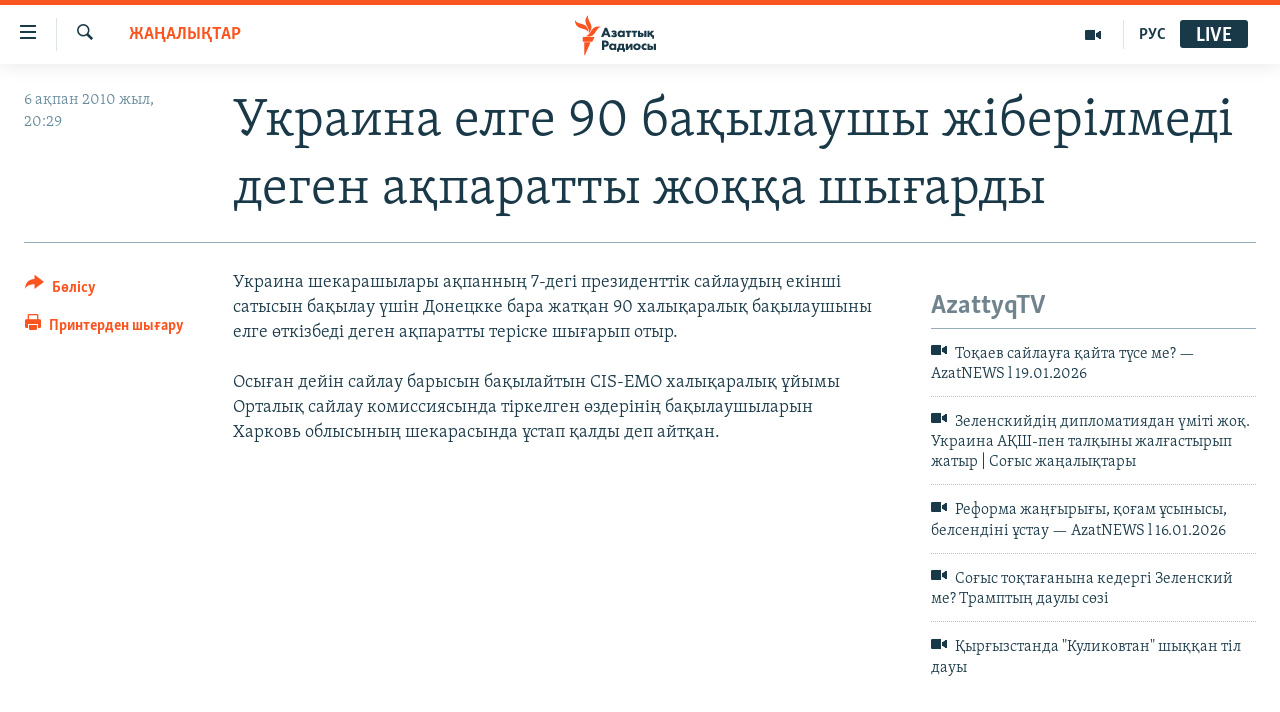

--- FILE ---
content_type: text/html; charset=utf-8
request_url: https://www.azattyq.org/a/1950298.html
body_size: 12476
content:

<!DOCTYPE html>
<html lang="kk" dir="ltr" class="no-js">
<head>
        <link rel="stylesheet" href="/Content/responsive/RFE/kk-KZ/RFE-kk-KZ.css?&amp;av=0.0.0.0&amp;cb=370">
<script src="https://tags.azattyq.org/rferl-pangea/prod/utag.sync.js"></script><script type='text/javascript' src='https://www.youtube.com/iframe_api' async></script>            <link rel="manifest" href="/manifest.json">
    <script type="text/javascript">
        //a general 'js' detection, must be on top level in <head>, due to CSS performance
        document.documentElement.className = "js";
        var cacheBuster = "370";
        var appBaseUrl = "/";
        var imgEnhancerBreakpoints = [0, 144, 256, 408, 650, 1023, 1597];
        var isLoggingEnabled = false;
        var isPreviewPage = false;
        var isLivePreviewPage = false;

        if (!isPreviewPage) {
            window.RFE = window.RFE || {};
            window.RFE.cacheEnabledByParam = window.location.href.indexOf('nocache=1') === -1;

            const url = new URL(window.location.href);
            const params = new URLSearchParams(url.search);

            // Remove the 'nocache' parameter
            params.delete('nocache');

            // Update the URL without the 'nocache' parameter
            url.search = params.toString();
            window.history.replaceState(null, '', url.toString());
        } else {
            window.addEventListener('load', function() {
                const links = window.document.links;
                for (let i = 0; i < links.length; i++) {
                    links[i].href = '#';
                    links[i].target = '_self';
                }
             })
        }

var pwaEnabled = true;        var swCacheDisabled;
    </script>
    <meta charset="utf-8" />

            <title>&#x423;&#x43A;&#x440;&#x430;&#x438;&#x43D;&#x430; &#x435;&#x43B;&#x433;&#x435; 90 &#x431;&#x430;&#x49B;&#x44B;&#x43B;&#x430;&#x443;&#x448;&#x44B; &#x436;&#x456;&#x431;&#x435;&#x440;&#x456;&#x43B;&#x43C;&#x435;&#x434;&#x456; &#x434;&#x435;&#x433;&#x435;&#x43D; &#x430;&#x49B;&#x43F;&#x430;&#x440;&#x430;&#x442;&#x442;&#x44B; &#x436;&#x43E;&#x49B;&#x49B;&#x430; &#x448;&#x44B;&#x493;&#x430;&#x440;&#x434;&#x44B;</title>
            <meta name="description" content="&#x423;&#x43A;&#x440;&#x430;&#x438;&#x43D;&#x430; &#x448;&#x435;&#x43A;&#x430;&#x440;&#x430;&#x448;&#x44B;&#x43B;&#x430;&#x440;&#x44B; &#x430;&#x49B;&#x43F;&#x430;&#x43D;&#x43D;&#x44B;&#x4A3; 7-&#x434;&#x435;&#x433;&#x456; &#x43F;&#x440;&#x435;&#x437;&#x438;&#x434;&#x435;&#x43D;&#x442;&#x442;&#x456;&#x43A; &#x441;&#x430;&#x439;&#x43B;&#x430;&#x443;&#x434;&#x44B;&#x4A3; &#x435;&#x43A;&#x456;&#x43D;&#x448;&#x456; &#x441;&#x430;&#x442;&#x44B;&#x441;&#x44B;&#x43D; &#x431;&#x430;&#x49B;&#x44B;&#x43B;&#x430;&#x443; &#x4AF;&#x448;&#x456;&#x43D; &#x414;&#x43E;&#x43D;&#x435;&#x446;&#x43A;&#x43A;&#x435; &#x431;&#x430;&#x440;&#x430; &#x436;&#x430;&#x442;&#x49B;&#x430;&#x43D; 90 &#x445;&#x430;&#x43B;&#x44B;&#x49B;&#x430;&#x440;&#x430;&#x43B;&#x44B;&#x49B; &#x431;&#x430;&#x49B;&#x44B;&#x43B;&#x430;&#x443;&#x448;&#x44B;&#x43D;&#x44B; &#x435;&#x43B;&#x433;&#x435; &#x4E9;&#x442;&#x43A;&#x456;&#x437;&#x431;&#x435;&#x434;&#x456; &#x434;&#x435;&#x433;&#x435;&#x43D; &#x430;&#x49B;&#x43F;&#x430;&#x440;&#x430;&#x442;&#x442;&#x44B; &#x442;&#x435;&#x440;&#x456;&#x441;&#x43A;&#x435; &#x448;&#x44B;&#x493;&#x430;&#x440;&#x44B;&#x43F; &#x43E;&#x442;&#x44B;&#x440;.&#xD;&#xA;&#xD;&#xA;&#x41E;&#x441;&#x44B;&#x493;&#x430;&#x43D; &#x434;&#x435;&#x439;&#x456;&#x43D; &#x441;&#x430;&#x439;&#x43B;&#x430;&#x443; &#x431;&#x430;&#x440;&#x44B;&#x441;&#x44B;&#x43D; &#x431;&#x430;&#x49B;&#x44B;&#x43B;&#x430;&#x439;&#x442;&#x44B;&#x43D; CIS-EMO &#x445;&#x430;&#x43B;&#x44B;&#x49B;&#x430;&#x440;&#x430;&#x43B;&#x44B;&#x49B; &#x4B1;&#x439;&#x44B;&#x43C;&#x44B; &#x41E;&#x440;&#x442;&#x430;&#x43B;&#x44B;&#x49B; &#x441;&#x430;&#x439;&#x43B;&#x430;&#x443; &#x43A;&#x43E;&#x43C;&#x438;&#x441;&#x441;&#x438;&#x44F;&#x441;&#x44B;&#x43D;&#x434;&#x430; &#x442;&#x456;&#x440;&#x43A;&#x435;&#x43B;&#x433;&#x435;&#x43D;..." />
                <meta name="keywords" content="ЖАҢАЛЫҚТАР" />
    <meta name="viewport" content="width=device-width, initial-scale=1.0" />


    <meta http-equiv="X-UA-Compatible" content="IE=edge" />

<meta name="robots" content="max-image-preview:large"><meta property="fb:pages" content="205061959567731" /><meta name="yandex-verification" content="b4983b94636388c5" />

        <link href="https://www.azattyq.org/a/1950298.html" rel="canonical" />

        <meta name="apple-mobile-web-app-title" content="&#x410;&#x437;&#x430;&#x442; &#x415;&#x443;&#x440;&#x43E;&#x43F;&#x430; / &#x410;&#x437;&#x430;&#x442;&#x442;&#x44B;&#x49B; &#x440;&#x430;&#x434;&#x438;&#x43E;&#x441;&#x44B;" />
        <meta name="apple-mobile-web-app-status-bar-style" content="black" />
            <meta name="apple-itunes-app" content="app-id=475986784, app-argument=//1950298.ltr" />
<meta content="&#x423;&#x43A;&#x440;&#x430;&#x438;&#x43D;&#x430; &#x435;&#x43B;&#x433;&#x435; 90 &#x431;&#x430;&#x49B;&#x44B;&#x43B;&#x430;&#x443;&#x448;&#x44B; &#x436;&#x456;&#x431;&#x435;&#x440;&#x456;&#x43B;&#x43C;&#x435;&#x434;&#x456; &#x434;&#x435;&#x433;&#x435;&#x43D; &#x430;&#x49B;&#x43F;&#x430;&#x440;&#x430;&#x442;&#x442;&#x44B; &#x436;&#x43E;&#x49B;&#x49B;&#x430; &#x448;&#x44B;&#x493;&#x430;&#x440;&#x434;&#x44B;" property="og:title"></meta>
<meta content="&#x423;&#x43A;&#x440;&#x430;&#x438;&#x43D;&#x430; &#x448;&#x435;&#x43A;&#x430;&#x440;&#x430;&#x448;&#x44B;&#x43B;&#x430;&#x440;&#x44B; &#x430;&#x49B;&#x43F;&#x430;&#x43D;&#x43D;&#x44B;&#x4A3; 7-&#x434;&#x435;&#x433;&#x456; &#x43F;&#x440;&#x435;&#x437;&#x438;&#x434;&#x435;&#x43D;&#x442;&#x442;&#x456;&#x43A; &#x441;&#x430;&#x439;&#x43B;&#x430;&#x443;&#x434;&#x44B;&#x4A3; &#x435;&#x43A;&#x456;&#x43D;&#x448;&#x456; &#x441;&#x430;&#x442;&#x44B;&#x441;&#x44B;&#x43D; &#x431;&#x430;&#x49B;&#x44B;&#x43B;&#x430;&#x443; &#x4AF;&#x448;&#x456;&#x43D; &#x414;&#x43E;&#x43D;&#x435;&#x446;&#x43A;&#x43A;&#x435; &#x431;&#x430;&#x440;&#x430; &#x436;&#x430;&#x442;&#x49B;&#x430;&#x43D; 90 &#x445;&#x430;&#x43B;&#x44B;&#x49B;&#x430;&#x440;&#x430;&#x43B;&#x44B;&#x49B; &#x431;&#x430;&#x49B;&#x44B;&#x43B;&#x430;&#x443;&#x448;&#x44B;&#x43D;&#x44B; &#x435;&#x43B;&#x433;&#x435; &#x4E9;&#x442;&#x43A;&#x456;&#x437;&#x431;&#x435;&#x434;&#x456; &#x434;&#x435;&#x433;&#x435;&#x43D; &#x430;&#x49B;&#x43F;&#x430;&#x440;&#x430;&#x442;&#x442;&#x44B; &#x442;&#x435;&#x440;&#x456;&#x441;&#x43A;&#x435; &#x448;&#x44B;&#x493;&#x430;&#x440;&#x44B;&#x43F; &#x43E;&#x442;&#x44B;&#x440;.&#xD;&#xA;&#xD;&#xA;&#x41E;&#x441;&#x44B;&#x493;&#x430;&#x43D; &#x434;&#x435;&#x439;&#x456;&#x43D; &#x441;&#x430;&#x439;&#x43B;&#x430;&#x443; &#x431;&#x430;&#x440;&#x44B;&#x441;&#x44B;&#x43D; &#x431;&#x430;&#x49B;&#x44B;&#x43B;&#x430;&#x439;&#x442;&#x44B;&#x43D; CIS-EMO &#x445;&#x430;&#x43B;&#x44B;&#x49B;&#x430;&#x440;&#x430;&#x43B;&#x44B;&#x49B; &#x4B1;&#x439;&#x44B;&#x43C;&#x44B; &#x41E;&#x440;&#x442;&#x430;&#x43B;&#x44B;&#x49B; &#x441;&#x430;&#x439;&#x43B;&#x430;&#x443; &#x43A;&#x43E;&#x43C;&#x438;&#x441;&#x441;&#x438;&#x44F;&#x441;&#x44B;&#x43D;&#x434;&#x430; &#x442;&#x456;&#x440;&#x43A;&#x435;&#x43B;&#x433;&#x435;&#x43D;..." property="og:description"></meta>
<meta content="article" property="og:type"></meta>
<meta content="https://www.azattyq.org/a/1950298.html" property="og:url"></meta>
<meta content="&#x410;&#x437;&#x430;&#x442;&#x442;&#x44B;&#x49B; &#x440;&#x430;&#x434;&#x438;&#x43E;&#x441;&#x44B;" property="og:site_name"></meta>
<meta content="https://www.facebook.com/azattyq" property="article:publisher"></meta>
<meta content="https://www.azattyq.org/Content/responsive/RFE/kk-KZ/img/top_logo_news.png" property="og:image"></meta>
<meta content="1200" property="og:image:width"></meta>
<meta content="675" property="og:image:height"></meta>
<meta content="site logo" property="og:image:alt"></meta>
<meta content="203773769750398" property="fb:app_id"></meta>
<meta content="summary_large_image" name="twitter:card"></meta>
<meta content="@AzattyqRadiosy" name="twitter:site"></meta>
<meta content="https://www.azattyq.org/Content/responsive/RFE/kk-KZ/img/top_logo_news.png" name="twitter:image"></meta>
<meta content="&#x423;&#x43A;&#x440;&#x430;&#x438;&#x43D;&#x430; &#x435;&#x43B;&#x433;&#x435; 90 &#x431;&#x430;&#x49B;&#x44B;&#x43B;&#x430;&#x443;&#x448;&#x44B; &#x436;&#x456;&#x431;&#x435;&#x440;&#x456;&#x43B;&#x43C;&#x435;&#x434;&#x456; &#x434;&#x435;&#x433;&#x435;&#x43D; &#x430;&#x49B;&#x43F;&#x430;&#x440;&#x430;&#x442;&#x442;&#x44B; &#x436;&#x43E;&#x49B;&#x49B;&#x430; &#x448;&#x44B;&#x493;&#x430;&#x440;&#x434;&#x44B;" name="twitter:title"></meta>
<meta content="&#x423;&#x43A;&#x440;&#x430;&#x438;&#x43D;&#x430; &#x448;&#x435;&#x43A;&#x430;&#x440;&#x430;&#x448;&#x44B;&#x43B;&#x430;&#x440;&#x44B; &#x430;&#x49B;&#x43F;&#x430;&#x43D;&#x43D;&#x44B;&#x4A3; 7-&#x434;&#x435;&#x433;&#x456; &#x43F;&#x440;&#x435;&#x437;&#x438;&#x434;&#x435;&#x43D;&#x442;&#x442;&#x456;&#x43A; &#x441;&#x430;&#x439;&#x43B;&#x430;&#x443;&#x434;&#x44B;&#x4A3; &#x435;&#x43A;&#x456;&#x43D;&#x448;&#x456; &#x441;&#x430;&#x442;&#x44B;&#x441;&#x44B;&#x43D; &#x431;&#x430;&#x49B;&#x44B;&#x43B;&#x430;&#x443; &#x4AF;&#x448;&#x456;&#x43D; &#x414;&#x43E;&#x43D;&#x435;&#x446;&#x43A;&#x43A;&#x435; &#x431;&#x430;&#x440;&#x430; &#x436;&#x430;&#x442;&#x49B;&#x430;&#x43D; 90 &#x445;&#x430;&#x43B;&#x44B;&#x49B;&#x430;&#x440;&#x430;&#x43B;&#x44B;&#x49B; &#x431;&#x430;&#x49B;&#x44B;&#x43B;&#x430;&#x443;&#x448;&#x44B;&#x43D;&#x44B; &#x435;&#x43B;&#x433;&#x435; &#x4E9;&#x442;&#x43A;&#x456;&#x437;&#x431;&#x435;&#x434;&#x456; &#x434;&#x435;&#x433;&#x435;&#x43D; &#x430;&#x49B;&#x43F;&#x430;&#x440;&#x430;&#x442;&#x442;&#x44B; &#x442;&#x435;&#x440;&#x456;&#x441;&#x43A;&#x435; &#x448;&#x44B;&#x493;&#x430;&#x440;&#x44B;&#x43F; &#x43E;&#x442;&#x44B;&#x440;.&#xD;&#xA;&#xD;&#xA;&#x41E;&#x441;&#x44B;&#x493;&#x430;&#x43D; &#x434;&#x435;&#x439;&#x456;&#x43D; &#x441;&#x430;&#x439;&#x43B;&#x430;&#x443; &#x431;&#x430;&#x440;&#x44B;&#x441;&#x44B;&#x43D; &#x431;&#x430;&#x49B;&#x44B;&#x43B;&#x430;&#x439;&#x442;&#x44B;&#x43D; CIS-EMO &#x445;&#x430;&#x43B;&#x44B;&#x49B;&#x430;&#x440;&#x430;&#x43B;&#x44B;&#x49B; &#x4B1;&#x439;&#x44B;&#x43C;&#x44B; &#x41E;&#x440;&#x442;&#x430;&#x43B;&#x44B;&#x49B; &#x441;&#x430;&#x439;&#x43B;&#x430;&#x443; &#x43A;&#x43E;&#x43C;&#x438;&#x441;&#x441;&#x438;&#x44F;&#x441;&#x44B;&#x43D;&#x434;&#x430; &#x442;&#x456;&#x440;&#x43A;&#x435;&#x43B;&#x433;&#x435;&#x43D;..." name="twitter:description"></meta>
                    <link rel="amphtml" href="https://www.azattyq.org/amp/1950298.html" />
<script type="application/ld+json">{"articleSection":"ЖАҢАЛЫҚТАР","isAccessibleForFree":true,"headline":"Украина елге 90 бақылаушы жіберілмеді деген ақпаратты жоққа шығарды","inLanguage":"kk-KZ","keywords":"ЖАҢАЛЫҚТАР","author":{"@type":"Person","name":"Азаттық радиосы"},"datePublished":"2010-02-06 15:29:11Z","dateModified":"2010-02-06 15:29:11Z","publisher":{"logo":{"width":512,"height":220,"@type":"ImageObject","url":"https://www.azattyq.org/Content/responsive/RFE/kk-KZ/img/logo.png"},"@type":"NewsMediaOrganization","url":"https://www.azattyq.org","sameAs":["https://facebook.com/azattyq","https://twitter.com/AzattyqRadiosy","https://www.youtube.com/user/AzattyqRadio","https://www.instagram.com/azattyq/","https://t.me/azattyq"],"name":"Азат Еуропа / Азаттық Радиосы","alternateName":""},"@context":"https://schema.org","@type":"NewsArticle","mainEntityOfPage":"https://www.azattyq.org/a/1950298.html","url":"https://www.azattyq.org/a/1950298.html","description":"Украина шекарашылары ақпанның 7-дегі президенттік сайлаудың екінші сатысын бақылау үшін Донецкке бара жатқан 90 халықаралық бақылаушыны елге өткізбеді деген ақпаратты теріске шығарып отыр.\r\n\r\nОсыған дейін сайлау барысын бақылайтын CIS-EMO халықаралық ұйымы Орталық сайлау комиссиясында тіркелген...","image":{"width":1080,"height":608,"@type":"ImageObject","url":"https://gdb.rferl.org/00000000-0000-0000-0000-000000000000_w1080_h608.gif"},"name":"Украина елге 90 бақылаушы жіберілмеді деген ақпаратты жоққа шығарды"}</script>
    <script src="/Scripts/responsive/infographics.bundle.min.js?&amp;av=0.0.0.0&amp;cb=370"></script>
        <script src="/Scripts/responsive/dollardom.min.js?&amp;av=0.0.0.0&amp;cb=370"></script>
        <script src="/Scripts/responsive/modules/commons.js?&amp;av=0.0.0.0&amp;cb=370"></script>
        <script src="/Scripts/responsive/modules/app_code.js?&amp;av=0.0.0.0&amp;cb=370"></script>

        <link rel="icon" type="image/svg+xml" href="/Content/responsive/RFE/img/webApp/favicon.svg" />
        <link rel="alternate icon" href="/Content/responsive/RFE/img/webApp/favicon.ico" />
            <link rel="mask-icon" color="#ea6903" href="/Content/responsive/RFE/img/webApp/favicon_safari.svg" />
        <link rel="apple-touch-icon" sizes="152x152" href="/Content/responsive/RFE/img/webApp/ico-152x152.png" />
        <link rel="apple-touch-icon" sizes="144x144" href="/Content/responsive/RFE/img/webApp/ico-144x144.png" />
        <link rel="apple-touch-icon" sizes="114x114" href="/Content/responsive/RFE/img/webApp/ico-114x114.png" />
        <link rel="apple-touch-icon" sizes="72x72" href="/Content/responsive/RFE/img/webApp/ico-72x72.png" />
        <link rel="apple-touch-icon-precomposed" href="/Content/responsive/RFE/img/webApp/ico-57x57.png" />
        <link rel="icon" sizes="192x192" href="/Content/responsive/RFE/img/webApp/ico-192x192.png" />
        <link rel="icon" sizes="128x128" href="/Content/responsive/RFE/img/webApp/ico-128x128.png" />
        <meta name="msapplication-TileColor" content="#ffffff" />
        <meta name="msapplication-TileImage" content="/Content/responsive/RFE/img/webApp/ico-144x144.png" />
                <link rel="preload" href="/Content/responsive/fonts/Skolar-Lt_Cyrl_v2.4.woff" type="font/woff" as="font" crossorigin="anonymous" />
    <link rel="alternate" type="application/rss+xml" title="RFE/RL - Top Stories [RSS]" href="/api/" />
    <link rel="sitemap" type="application/rss+xml" href="/sitemap.xml" />
    
    



</head>
<body class=" nav-no-loaded cc_theme pg-article print-lay-article js-category-to-nav nojs-images ">
        <script type="text/javascript" >
            var analyticsData = {url:"https://www.azattyq.org/a/1950298.html",property_id:"417",article_uid:"1950298",page_title:"Украина елге 90 бақылаушы жіберілмеді деген ақпаратты жоққа шығарды",page_type:"article",content_type:"article",subcontent_type:"article",last_modified:"2010-02-06 15:29:11Z",pub_datetime:"2010-02-06 15:29:11Z",pub_year:"2010",pub_month:"02",pub_day:"06",pub_hour:"15",pub_weekday:"Saturday",section:"жаңалықтар",english_section:"news",byline:"",categories:"news",domain:"www.azattyq.org",language:"Kazakh",language_service:"RFERL Kazakh",platform:"web",copied:"no",copied_article:"",copied_title:"",runs_js:"Yes",cms_release:"8.44.0.0.370",enviro_type:"prod",slug:"",entity:"RFE",short_language_service:"KAZ",platform_short:"W",page_name:"Украина елге 90 бақылаушы жіберілмеді деген ақпаратты жоққа шығарды"};
        </script>
<noscript><iframe src="https://www.googletagmanager.com/ns.html?id=GTM-WXZBPZ" height="0" width="0" style="display:none;visibility:hidden"></iframe></noscript>        <script type="text/javascript" data-cookiecategory="analytics">
            var gtmEventObject = Object.assign({}, analyticsData, {event: 'page_meta_ready'});window.dataLayer = window.dataLayer || [];window.dataLayer.push(gtmEventObject);
            if (top.location === self.location) { //if not inside of an IFrame
                 var renderGtm = "true";
                 if (renderGtm === "true") {
            (function(w,d,s,l,i){w[l]=w[l]||[];w[l].push({'gtm.start':new Date().getTime(),event:'gtm.js'});var f=d.getElementsByTagName(s)[0],j=d.createElement(s),dl=l!='dataLayer'?'&l='+l:'';j.async=true;j.src='//www.googletagmanager.com/gtm.js?id='+i+dl;f.parentNode.insertBefore(j,f);})(window,document,'script','dataLayer','GTM-WXZBPZ');
                 }
            }
        </script>
        <!--Analytics tag js version start-->
            <script type="text/javascript" data-cookiecategory="analytics">
                var utag_data = Object.assign({}, analyticsData, {});
if(typeof(TealiumTagFrom)==='function' && typeof(TealiumTagSearchKeyword)==='function') {
var utag_from=TealiumTagFrom();var utag_searchKeyword=TealiumTagSearchKeyword();
if(utag_searchKeyword!=null && utag_searchKeyword!=='' && utag_data["search_keyword"]==null) utag_data["search_keyword"]=utag_searchKeyword;if(utag_from!=null && utag_from!=='') utag_data["from"]=TealiumTagFrom();}
                if(window.top!== window.self&&utag_data.page_type==="snippet"){utag_data.page_type = 'iframe';}
                try{if(window.top!==window.self&&window.self.location.hostname===window.top.location.hostname){utag_data.platform = 'self-embed';utag_data.platform_short = 'se';}}catch(e){if(window.top!==window.self&&window.self.location.search.includes("platformType=self-embed")){utag_data.platform = 'cross-promo';utag_data.platform_short = 'cp';}}
                (function(a,b,c,d){    a="https://tags.azattyq.org/rferl-pangea/prod/utag.js";    b=document;c="script";d=b.createElement(c);d.src=a;d.type="text/java"+c;d.async=true;    a=b.getElementsByTagName(c)[0];a.parentNode.insertBefore(d,a);    })();
            </script>
        <!--Analytics tag js version end-->
<!-- Analytics tag management NoScript -->
<noscript>
<img style="position: absolute; border: none;" src="https://ssc.azattyq.org/b/ss/bbgprod,bbgentityrferl/1/G.4--NS/1021733708?pageName=rfe%3akaz%3aw%3aarticle%3a%d0%a3%d0%ba%d1%80%d0%b0%d0%b8%d0%bd%d0%b0%20%d0%b5%d0%bb%d0%b3%d0%b5%2090%20%d0%b1%d0%b0%d2%9b%d1%8b%d0%bb%d0%b0%d1%83%d1%88%d1%8b%20%d0%b6%d1%96%d0%b1%d0%b5%d1%80%d1%96%d0%bb%d0%bc%d0%b5%d0%b4%d1%96%20%d0%b4%d0%b5%d0%b3%d0%b5%d0%bd%20%d0%b0%d2%9b%d0%bf%d0%b0%d1%80%d0%b0%d1%82%d1%82%d1%8b%20%d0%b6%d0%be%d2%9b%d2%9b%d0%b0%20%d1%88%d1%8b%d2%93%d0%b0%d1%80%d0%b4%d1%8b&amp;c6=%d0%a3%d0%ba%d1%80%d0%b0%d0%b8%d0%bd%d0%b0%20%d0%b5%d0%bb%d0%b3%d0%b5%2090%20%d0%b1%d0%b0%d2%9b%d1%8b%d0%bb%d0%b0%d1%83%d1%88%d1%8b%20%d0%b6%d1%96%d0%b1%d0%b5%d1%80%d1%96%d0%bb%d0%bc%d0%b5%d0%b4%d1%96%20%d0%b4%d0%b5%d0%b3%d0%b5%d0%bd%20%d0%b0%d2%9b%d0%bf%d0%b0%d1%80%d0%b0%d1%82%d1%82%d1%8b%20%d0%b6%d0%be%d2%9b%d2%9b%d0%b0%20%d1%88%d1%8b%d2%93%d0%b0%d1%80%d0%b4%d1%8b&amp;v36=8.44.0.0.370&amp;v6=D=c6&amp;g=https%3a%2f%2fwww.azattyq.org%2fa%2f1950298.html&amp;c1=D=g&amp;v1=D=g&amp;events=event1,event52&amp;c16=rferl%20kazakh&amp;v16=D=c16&amp;c5=news&amp;v5=D=c5&amp;ch=%d0%96%d0%90%d2%a2%d0%90%d0%9b%d0%ab%d2%9a%d0%a2%d0%90%d0%a0&amp;c15=kazakh&amp;v15=D=c15&amp;c4=article&amp;v4=D=c4&amp;c14=1950298&amp;v14=D=c14&amp;v20=no&amp;c17=web&amp;v17=D=c17&amp;mcorgid=518abc7455e462b97f000101%40adobeorg&amp;server=www.azattyq.org&amp;pageType=D=c4&amp;ns=bbg&amp;v29=D=server&amp;v25=rfe&amp;v30=417&amp;v105=D=User-Agent " alt="analytics" width="1" height="1" /></noscript>
<!-- End of Analytics tag management NoScript -->


        <!--*** Accessibility links - For ScreenReaders only ***-->
        <section>
            <div class="sr-only">
                <h2>Accessibility links</h2>
                <ul>
                    <li><a href="#content" data-disable-smooth-scroll="1">Skip to main content</a></li>
                    <li><a href="#navigation" data-disable-smooth-scroll="1">Skip to main Navigation</a></li>
                    <li><a href="#txtHeaderSearch" data-disable-smooth-scroll="1">Skip to Search</a></li>
                </ul>
            </div>
        </section>
    




<div dir="ltr">
    <div id="page">
            <aside>

<div class="c-lightbox overlay-modal">
    <div class="c-lightbox__intro">
        <h2 class="c-lightbox__intro-title"></h2>
        <button class="btn btn--rounded c-lightbox__btn c-lightbox__intro-next" title="&#x41A;&#x435;&#x43B;&#x435;&#x441;&#x456;">
            <span class="ico ico--rounded ico-chevron-forward"></span>
            <span class="sr-only">&#x41A;&#x435;&#x43B;&#x435;&#x441;&#x456;</span>
        </button>
    </div>
    <div class="c-lightbox__nav">
        <button class="btn btn--rounded c-lightbox__btn c-lightbox__btn--close" title="&#x416;&#x430;&#x431;&#x443;">
            <span class="ico ico--rounded ico-close"></span>
            <span class="sr-only">&#x416;&#x430;&#x431;&#x443;</span>
        </button>
        <button class="btn btn--rounded c-lightbox__btn c-lightbox__btn--prev" title="&#x411;&#x4B1;&#x493;&#x430;&#x43D; &#x434;&#x435;&#x439;&#x456;&#x43D;&#x433;&#x456;">
            <span class="ico ico--rounded ico-chevron-backward"></span>
            <span class="sr-only">&#x411;&#x4B1;&#x493;&#x430;&#x43D; &#x434;&#x435;&#x439;&#x456;&#x43D;&#x433;&#x456;</span>
        </button>
        <button class="btn btn--rounded c-lightbox__btn c-lightbox__btn--next" title="&#x41A;&#x435;&#x43B;&#x435;&#x441;&#x456;">
            <span class="ico ico--rounded ico-chevron-forward"></span>
            <span class="sr-only">&#x41A;&#x435;&#x43B;&#x435;&#x441;&#x456;</span>
        </button>
    </div>
    <div class="c-lightbox__content-wrap">
        <figure class="c-lightbox__content">
            <span class="c-spinner c-spinner--lightbox">
                <img src="/Content/responsive/img/player-spinner.png"
                     alt="please wait"
                     title="please wait" />
            </span>
            <div class="c-lightbox__img">
                <div class="thumb">
                    <img src="" alt="" />
                </div>
            </div>
            <figcaption>
                <div class="c-lightbox__info c-lightbox__info--foot">
                    <span class="c-lightbox__counter"></span>
                    <span class="caption c-lightbox__caption"></span>
                </div>
            </figcaption>
        </figure>
    </div>
    <div class="hidden">
        <div class="content-advisory__box content-advisory__box--lightbox">
            <span class="content-advisory__box-text">&#x415;&#x441;&#x43A;&#x435;&#x440;&#x442;&#x443;! &#x421;&#x443;&#x440;&#x435;&#x442;&#x442;&#x435;&#x440;&#x434;&#x435; &#x49B;&#x430;&#x43D; &#x436;&#x4D9;&#x43D;&#x435; &#x431;&#x430;&#x441;&#x49B;&#x430; &#x434;&#x430; &#x437;&#x43E;&#x440;&#x43B;&#x44B;&#x49B; &#x431;&#x435;&#x43B;&#x433;&#x456;&#x43B;&#x435;&#x440;&#x456; &#x431;&#x430;&#x440;.</span>
            <button class="btn btn--transparent content-advisory__box-btn m-t-md" value="text" type="button">
                <span class="btn__text">
                    &#x41A;&#x4E9;&#x440;&#x443;
                </span>
            </button>
        </div>
    </div>
</div>

<div class="print-dialogue">
    <div class="container">
        <h3 class="print-dialogue__title section-head">&#x411;&#x430;&#x441;&#x44B;&#x43F; &#x448;&#x44B;&#x493;&#x430;&#x440;&#x443;</h3>
        <div class="print-dialogue__opts">
            <ul class="print-dialogue__opt-group">
                <li class="form__group form__group--checkbox">
                    <input class="form__check " id="checkboxImages" name="checkboxImages" type="checkbox" checked="checked" />
                    <label for="checkboxImages" class="form__label m-t-md">&#x421;&#x443;&#x440;&#x435;&#x442;&#x442;&#x435;&#x440;&#x43C;&#x435;&#x43D;</label>
                </li>
                <li class="form__group form__group--checkbox">
                    <input class="form__check " id="checkboxMultimedia" name="checkboxMultimedia" type="checkbox" checked="checked" />
                    <label for="checkboxMultimedia" class="form__label m-t-md">&#x41C;&#x443;&#x43B;&#x44C;&#x442;&#x438;&#x43C;&#x435;&#x434;&#x438;&#x430;</label>
                </li>
            </ul>
            <ul class="print-dialogue__opt-group">
                <li class="form__group form__group--checkbox">
                    <input class="form__check " id="checkboxEmbedded" name="checkboxEmbedded" type="checkbox" checked="checked" />
                    <label for="checkboxEmbedded" class="form__label m-t-md">&#x42D;&#x43C;&#x431;&#x435;&#x434;-&#x43A;&#x43E;&#x434;&#x44B; &#x431;&#x430;&#x440; &#x43A;&#x43E;&#x43D;&#x442;&#x435;&#x43D;&#x442;</label>
                </li>
                <li class="hidden">
                    <input class="form__check " id="checkboxComments" name="checkboxComments" type="checkbox" />
                    <label for="checkboxComments" class="form__label m-t-md">&#x41F;&#x456;&#x43A;&#x456;&#x440;&#x43B;&#x435;&#x440;</label>
                </li>
            </ul>
        </div>
        <div class="print-dialogue__buttons">
            <button class="btn  btn--secondary close-button" type="button" title="&#x411;&#x43E;&#x43B;&#x434;&#x44B;&#x440;&#x43C;&#x430;&#x443;">
                <span class="btn__text ">&#x411;&#x43E;&#x43B;&#x434;&#x44B;&#x440;&#x43C;&#x430;&#x443;</span>
            </button>
            <button class="btn  btn-cust-print m-l-sm" type="button" title="&#x41F;&#x440;&#x438;&#x43D;&#x442;&#x435;&#x440;&#x434;&#x435;&#x43D; &#x448;&#x44B;&#x493;&#x430;&#x440;&#x443;">
                <span class="btn__text ">&#x41F;&#x440;&#x438;&#x43D;&#x442;&#x435;&#x440;&#x434;&#x435;&#x43D; &#x448;&#x44B;&#x493;&#x430;&#x440;&#x443;</span>
            </button>
        </div>
    </div>
</div>                
<div class="ctc-message pos-fix">
    <div class="ctc-message__inner">&#x421;&#x456;&#x43B;&#x442;&#x435;&#x43C;&#x435; &#x43A;&#x4E9;&#x448;&#x456;&#x440;&#x456;&#x43B;&#x434;&#x456;</div>
</div>
            </aside>

<div class="hdr-20 hdr-20--big">
    <div class="hdr-20__inner">
        <div class="hdr-20__max pos-rel">
            <div class="hdr-20__side hdr-20__side--primary d-flex">
                <label data-for="main-menu-ctrl" data-switcher-trigger="true" data-switch-target="main-menu-ctrl" class="burger hdr-trigger pos-rel trans-trigger" data-trans-evt="click" data-trans-id="menu">
                    <span class="ico ico-close hdr-trigger__ico hdr-trigger__ico--close burger__ico burger__ico--close"></span>
                    <span class="ico ico-menu hdr-trigger__ico hdr-trigger__ico--open burger__ico burger__ico--open"></span>
                </label>
                <div class="menu-pnl pos-fix trans-target" data-switch-target="main-menu-ctrl" data-trans-id="menu">
                    <div class="menu-pnl__inner">
                        <nav class="main-nav menu-pnl__item menu-pnl__item--first">
                            <ul class="main-nav__list accordeon" data-analytics-tales="false" data-promo-name="link" data-location-name="nav,secnav">
                                

        <li class="main-nav__item">
            <a class="main-nav__item-name main-nav__item-name--link" href="/z/330" title="&#x416;&#x430;&#x4A3;&#x430;&#x43B;&#x44B;&#x49B;&#x442;&#x430;&#x440;" data-item-name="news" >&#x416;&#x430;&#x4A3;&#x430;&#x43B;&#x44B;&#x49B;&#x442;&#x430;&#x440;</a>
        </li>

        <li class="main-nav__item">
            <a class="main-nav__item-name main-nav__item-name--link" href="/p/7018.html" title="&#x421;&#x430;&#x44F;&#x441;&#x430;&#x442;" data-item-name="politics" >&#x421;&#x430;&#x44F;&#x441;&#x430;&#x442;</a>
        </li>

        <li class="main-nav__item">
            <a class="main-nav__item-name main-nav__item-name--link" href="/p/7019.html" title="AzattyqTV" data-item-name="azattyqtv" >AzattyqTV</a>
        </li>

        <li class="main-nav__item">
            <a class="main-nav__item-name main-nav__item-name--link" href="/p/8433.html" title="&#x49A;&#x430;&#x4A3;&#x442;&#x430;&#x440; &#x43E;&#x49B;&#x438;&#x493;&#x430;&#x441;&#x44B;" data-item-name="kazakgstan-unrest" >&#x49A;&#x430;&#x4A3;&#x442;&#x430;&#x440; &#x43E;&#x49B;&#x438;&#x493;&#x430;&#x441;&#x44B;</a>
        </li>

        <li class="main-nav__item">
            <a class="main-nav__item-name main-nav__item-name--link" href="/p/7009.html" title="&#x410;&#x434;&#x430;&#x43C; &#x49B;&#x4B1;&#x49B;&#x44B;&#x49B;&#x442;&#x430;&#x440;&#x44B;" data-item-name="human-rights" >&#x410;&#x434;&#x430;&#x43C; &#x49B;&#x4B1;&#x49B;&#x44B;&#x49B;&#x442;&#x430;&#x440;&#x44B;</a>
        </li>

        <li class="main-nav__item">
            <a class="main-nav__item-name main-nav__item-name--link" href="/p/7028.html" title="&#x4D8;&#x43B;&#x435;&#x443;&#x43C;&#x435;&#x442;" data-item-name="society" >&#x4D8;&#x43B;&#x435;&#x443;&#x43C;&#x435;&#x442;</a>
        </li>

        <li class="main-nav__item">
            <a class="main-nav__item-name main-nav__item-name--link" href="/p/7020.html" title="&#x4D8;&#x43B;&#x435;&#x43C;" data-item-name="world-news" >&#x4D8;&#x43B;&#x435;&#x43C;</a>
        </li>

        <li class="main-nav__item">
            <a class="main-nav__item-name main-nav__item-name--link" href="/p/7262.html" title="&#x410;&#x440;&#x43D;&#x430;&#x439;&#x44B; &#x436;&#x43E;&#x431;&#x430;&#x43B;&#x430;&#x440;" data-item-name="special-projects" >&#x410;&#x440;&#x43D;&#x430;&#x439;&#x44B; &#x436;&#x43E;&#x431;&#x430;&#x43B;&#x430;&#x440;</a>
        </li>



                            </ul>
                        </nav>
                        

<div class="menu-pnl__item">
        <a href="https://rus.azattyq.org" class="menu-pnl__item-link" alt="&#x420;&#x443;&#x441;&#x441;&#x43A;&#x438;&#x439;">&#x420;&#x443;&#x441;&#x441;&#x43A;&#x438;&#x439;</a>
</div>


                        
                            <div class="menu-pnl__item menu-pnl__item--social">
                                    <h5 class="menu-pnl__sub-head">&#x416;&#x430;&#x437;&#x44B;&#x43B;&#x44B;&#x4A3;&#x44B;&#x437;</h5>

        <a href="https://facebook.com/azattyq" title="Facebook &#x43F;&#x430;&#x440;&#x430;&#x493;&#x44B;&#x43C;&#x44B;&#x437;" data-analytics-text="follow_on_facebook" class="btn btn--rounded btn--social-inverted menu-pnl__btn js-social-btn btn-facebook"  target="_blank" rel="noopener">
            <span class="ico ico-facebook-alt ico--rounded"></span>
        </a>


        <a href="https://www.youtube.com/user/AzattyqRadio" title="YouTube &#x43F;&#x430;&#x440;&#x430;&#x493;&#x44B;&#x43C;&#x44B;&#x437;" data-analytics-text="follow_on_youtube" class="btn btn--rounded btn--social-inverted menu-pnl__btn js-social-btn btn-youtube"  target="_blank" rel="noopener">
            <span class="ico ico-youtube ico--rounded"></span>
        </a>


        <a href="https://twitter.com/AzattyqRadiosy" title="Twitter &#x43F;&#x430;&#x440;&#x430;&#x493;&#x44B;&#x43C;&#x44B;&#x437;" data-analytics-text="follow_on_twitter" class="btn btn--rounded btn--social-inverted menu-pnl__btn js-social-btn btn-twitter"  target="_blank" rel="noopener">
            <span class="ico ico-twitter ico--rounded"></span>
        </a>


        <a href="https://www.instagram.com/azattyq/" title="Instagram &#x43F;&#x430;&#x440;&#x430;&#x493;&#x44B;&#x43C;&#x44B;&#x437;" data-analytics-text="follow_on_instagram" class="btn btn--rounded btn--social-inverted menu-pnl__btn js-social-btn btn-instagram"  target="_blank" rel="noopener">
            <span class="ico ico-instagram ico--rounded"></span>
        </a>


        <a href="https://t.me/azattyq" title="Follow us on Telegram" data-analytics-text="follow_on_telegram" class="btn btn--rounded btn--social-inverted menu-pnl__btn js-social-btn btn-telegram"  target="_blank" rel="noopener">
            <span class="ico ico-telegram ico--rounded"></span>
        </a>

                            </div>
                            <div class="menu-pnl__item">
                                <a href="/navigation/allsites" class="menu-pnl__item-link">
                                    <span class="ico ico-languages "></span>
                                    &#x411;&#x430;&#x441;&#x49B;&#x430; &#x442;&#x456;&#x43B;&#x434;&#x435;&#x440;&#x434;&#x435;
                                </a>
                            </div>
                    </div>
                </div>
                <label data-for="top-search-ctrl" data-switcher-trigger="true" data-switch-target="top-search-ctrl" class="top-srch-trigger hdr-trigger">
                    <span class="ico ico-close hdr-trigger__ico hdr-trigger__ico--close top-srch-trigger__ico top-srch-trigger__ico--close"></span>
                    <span class="ico ico-search hdr-trigger__ico hdr-trigger__ico--open top-srch-trigger__ico top-srch-trigger__ico--open"></span>
                </label>
                <div class="srch-top srch-top--in-header" data-switch-target="top-search-ctrl">
                    <div class="container">
                        
<form action="/s" class="srch-top__form srch-top__form--in-header" id="form-topSearchHeader" method="get" role="search">    <label for="txtHeaderSearch" class="sr-only">&#x130;&#x437;&#x434;&#x435;&#x443;</label>
    <input type="text" id="txtHeaderSearch" name="k" placeholder="...&#x456;&#x437;&#x434;&#x435;&#x443;" accesskey="s" value="" class="srch-top__input analyticstag-event" onkeydown="if (event.keyCode === 13) { FireAnalyticsTagEventOnSearch('search', $dom.get('#txtHeaderSearch')[0].value) }" />
    <button title="&#x130;&#x437;&#x434;&#x435;&#x443;" type="submit" class="btn btn--top-srch analyticstag-event" onclick="FireAnalyticsTagEventOnSearch('search', $dom.get('#txtHeaderSearch')[0].value) ">
        <span class="ico ico-search"></span>
    </button>
</form>
                    </div>
                </div>
                <a href="/" class="main-logo-link">
                    <img src="/Content/responsive/RFE/kk-KZ/img/logo-compact.svg" class="main-logo main-logo--comp" alt="site logo">
                        <img src="/Content/responsive/RFE/kk-KZ/img/logo.svg" class="main-logo main-logo--big" alt="site logo">
                </a>
            </div>
            <div class="hdr-20__side hdr-20__side--secondary d-flex">
                

    <a href="https://rus.azattyq.org" title="&#x420;&#x423;&#x421;" class="hdr-20__secondary-item hdr-20__secondary-item--lang" data-item-name="satellite">
        
&#x420;&#x423;&#x421;
    </a>

    <a href="/p/7019.html" title="AzattyqTV" class="hdr-20__secondary-item" data-item-name="video">
        
    <span class="ico ico-video hdr-20__secondary-icon"></span>

    </a>

    <a href="/s" title="&#x130;&#x437;&#x434;&#x435;&#x443;" class="hdr-20__secondary-item hdr-20__secondary-item--search" data-item-name="search">
        
    <span class="ico ico-search hdr-20__secondary-icon hdr-20__secondary-icon--search"></span>

    </a>



                

<div class="hdr-20__secondary-item live-b-drop">
    <div class="live-b-drop__off">
        <a href="/live" class="live-b-drop__link" title="Live" data-item-name="live">
            <span class="badge badge--live-btn badge--live-btn-off">
                Live
            </span>
        </a>
    </div>
    <div class="live-b-drop__on hidden">
        <label data-for="live-ctrl" data-switcher-trigger="true" data-switch-target="live-ctrl" class="live-b-drop__label pos-rel">
            <span class="badge badge--live badge--live-btn">
                Live
            </span>
            <span class="ico ico-close live-b-drop__label-ico live-b-drop__label-ico--close"></span>
        </label>
        <div class="live-b-drop__panel" id="targetLivePanelDiv" data-switch-target="live-ctrl"></div>
    </div>
</div>


                <div class="srch-bottom">
                    
<form action="/s" class="srch-bottom__form d-flex" id="form-bottomSearch" method="get" role="search">    <label for="txtSearch" class="sr-only">&#x130;&#x437;&#x434;&#x435;&#x443;</label>
    <input type="search" id="txtSearch" name="k" placeholder="...&#x456;&#x437;&#x434;&#x435;&#x443;" accesskey="s" value="" class="srch-bottom__input analyticstag-event" onkeydown="if (event.keyCode === 13) { FireAnalyticsTagEventOnSearch('search', $dom.get('#txtSearch')[0].value) }" />
    <button title="&#x130;&#x437;&#x434;&#x435;&#x443;" type="submit" class="btn btn--bottom-srch analyticstag-event" onclick="FireAnalyticsTagEventOnSearch('search', $dom.get('#txtSearch')[0].value) ">
        <span class="ico ico-search"></span>
    </button>
</form>
                </div>
            </div>
            <img src="/Content/responsive/RFE/kk-KZ/img/logo-print.gif" class="logo-print" alt="site logo">
            <img src="/Content/responsive/RFE/kk-KZ/img/logo-print_color.png" class="logo-print logo-print--color" alt="site logo">
        </div>
    </div>
</div>
    <script>
        if (document.body.className.indexOf('pg-home') > -1) {
            var nav2In = document.querySelector('.hdr-20__inner');
            var nav2Sec = document.querySelector('.hdr-20__side--secondary');
            var secStyle = window.getComputedStyle(nav2Sec);
            if (nav2In && window.pageYOffset < 150 && secStyle['position'] !== 'fixed') {
                nav2In.classList.add('hdr-20__inner--big')
            }
        }
    </script>



<div class="c-hlights c-hlights--breaking c-hlights--no-item" data-hlight-display="mobile,desktop">
    <div class="c-hlights__wrap container p-0">
        <div class="c-hlights__nav">
            <a role="button" href="#" title="&#x411;&#x4B1;&#x493;&#x430;&#x43D; &#x434;&#x435;&#x439;&#x456;&#x43D;&#x433;&#x456;">
                <span class="ico ico-chevron-backward m-0"></span>
                <span class="sr-only">&#x411;&#x4B1;&#x493;&#x430;&#x43D; &#x434;&#x435;&#x439;&#x456;&#x43D;&#x433;&#x456;</span>
            </a>
            <a role="button" href="#" title="&#x41A;&#x435;&#x43B;&#x435;&#x441;&#x456;">
                <span class="ico ico-chevron-forward m-0"></span>
                <span class="sr-only">&#x41A;&#x435;&#x43B;&#x435;&#x441;&#x456;</span>
            </a>
        </div>
        <span class="c-hlights__label">
            <span class="">&#x428;&#x4B1;&#x493;&#x44B;&#x43B; &#x445;&#x430;&#x431;&#x430;&#x440;:</span>
            <span class="switcher-trigger">
                <label data-for="more-less-1" data-switcher-trigger="true" class="switcher-trigger__label switcher-trigger__label--more p-b-0" title="&#x422;&#x4AF;&#x433;&#x435;&#x43B; &#x43E;&#x49B;&#x44B;&#x4A3;&#x44B;&#x437;">
                    <span class="ico ico-chevron-down"></span>
                </label>
                <label data-for="more-less-1" data-switcher-trigger="true" class="switcher-trigger__label switcher-trigger__label--less p-b-0" title="&#x49A;&#x44B;&#x441;&#x49B;&#x430;&#x440;&#x442;&#x443;">
                    <span class="ico ico-chevron-up"></span>
                </label>
            </span>
        </span>
        <ul class="c-hlights__items switcher-target" data-switch-target="more-less-1">
            
        </ul>
    </div>
</div>


        <div id="content">
            

    <main class="container">

    <div class="hdr-container">
        <div class="row">
            <div class="col-category col-xs-12 col-md-2 pull-left">


<div class="category js-category">
<a class="" href="/z/330">&#x416;&#x410;&#x4A2;&#x410;&#x41B;&#x42B;&#x49A;&#x422;&#x410;&#x420;</a></div></div>
<div class="col-title col-xs-12 col-md-10 pull-right">

    <h1 class="title pg-title">
        &#x423;&#x43A;&#x440;&#x430;&#x438;&#x43D;&#x430; &#x435;&#x43B;&#x433;&#x435; 90 &#x431;&#x430;&#x49B;&#x44B;&#x43B;&#x430;&#x443;&#x448;&#x44B; &#x436;&#x456;&#x431;&#x435;&#x440;&#x456;&#x43B;&#x43C;&#x435;&#x434;&#x456; &#x434;&#x435;&#x433;&#x435;&#x43D; &#x430;&#x49B;&#x43F;&#x430;&#x440;&#x430;&#x442;&#x442;&#x44B; &#x436;&#x43E;&#x49B;&#x49B;&#x430; &#x448;&#x44B;&#x493;&#x430;&#x440;&#x434;&#x44B;
    </h1>
</div>
<div class="col-publishing-details col-xs-12 col-sm-12 col-md-2 pull-left">

<div class="publishing-details ">
        <div class="published">
            <span class="date" >
                    <time pubdate="pubdate" datetime="2010-02-06T20:29:11&#x2B;05:00">
                        6 &#x430;&#x49B;&#x43F;&#x430;&#x43D; 2010 &#x436;&#x44B;&#x43B;, 20:29
                    </time>
            </span>
        </div>
</div>

</div>
<div class="col-lg-12 separator">

<div class="separator">
    <hr class="title-line" />
</div></div>

        </div>
    </div>

<div class="body-container">
    <div class="row">
            <div class="col-xs-12 col-md-2 pull-left article-share">
                
    <div class="share--box">
                <div class="sticky-share-container" style="display:none">
                    <div class="container">
                        <a href="https://www.azattyq.org" id="logo-sticky-share">&nbsp;</a>
                        <div class="pg-title pg-title--sticky-share">
                            &#x423;&#x43A;&#x440;&#x430;&#x438;&#x43D;&#x430; &#x435;&#x43B;&#x433;&#x435; 90 &#x431;&#x430;&#x49B;&#x44B;&#x43B;&#x430;&#x443;&#x448;&#x44B; &#x436;&#x456;&#x431;&#x435;&#x440;&#x456;&#x43B;&#x43C;&#x435;&#x434;&#x456; &#x434;&#x435;&#x433;&#x435;&#x43D; &#x430;&#x49B;&#x43F;&#x430;&#x440;&#x430;&#x442;&#x442;&#x44B; &#x436;&#x43E;&#x49B;&#x49B;&#x430; &#x448;&#x44B;&#x493;&#x430;&#x440;&#x434;&#x44B;
                        </div>
                        <div class="sticked-nav-actions">
                            <!--This part is for sticky navigation display-->
                            <p class="buttons link-content-sharing p-0 ">
                                <button class="btn btn--link btn-content-sharing p-t-0 " id="btnContentSharing" value="text" role="Button" type="" title="&#x411;&#x430;&#x441;&#x49B;&#x430; &#x431;&#x4E9;&#x43B;&#x456;&#x441;&#x443; &#x436;&#x43E;&#x43B;&#x434;&#x430;&#x440;&#x44B;&#x43D; &#x43A;&#x4E9;&#x440;&#x456;&#x4A3;&#x456;&#x437;">
                                    <span class="ico ico-share ico--l"></span>
                                    <span class="btn__text ">
                                        &#x411;&#x4E9;&#x43B;&#x456;&#x441;&#x443;
                                    </span>
                                </button>
                            </p>
                            <aside class="content-sharing js-content-sharing js-content-sharing--apply-sticky  content-sharing--sticky" role="complementary" 
                                   data-share-url="https://www.azattyq.org/a/1950298.html" data-share-title="&#x423;&#x43A;&#x440;&#x430;&#x438;&#x43D;&#x430; &#x435;&#x43B;&#x433;&#x435; 90 &#x431;&#x430;&#x49B;&#x44B;&#x43B;&#x430;&#x443;&#x448;&#x44B; &#x436;&#x456;&#x431;&#x435;&#x440;&#x456;&#x43B;&#x43C;&#x435;&#x434;&#x456; &#x434;&#x435;&#x433;&#x435;&#x43D; &#x430;&#x49B;&#x43F;&#x430;&#x440;&#x430;&#x442;&#x442;&#x44B; &#x436;&#x43E;&#x49B;&#x49B;&#x430; &#x448;&#x44B;&#x493;&#x430;&#x440;&#x434;&#x44B;" data-share-text="">
                                <div class="content-sharing__popover">
                                    <h6 class="content-sharing__title">&#x411;&#x4E9;&#x43B;&#x456;&#x441;&#x443;</h6>
                                    <button href="#close" id="btnCloseSharing" class="btn btn--text-like content-sharing__close-btn">
                                        <span class="ico ico-close ico--l"></span>
                                    </button>
            <ul class="content-sharing__list">
                    <li class="content-sharing__item">
                            <div class="ctc ">
                                <input type="text" class="ctc__input" readonly="readonly">
                                <a href="" js-href="https://www.azattyq.org/a/1950298.html" class="content-sharing__link ctc__button">
                                    <span class="ico ico-copy-link ico--rounded ico--s"></span>
                                        <span class="content-sharing__link-text">&#x421;&#x456;&#x43B;&#x442;&#x435;&#x43C;&#x435;&#x441;&#x456;&#x43D; &#x43A;&#x4E9;&#x448;&#x456;&#x440;&#x443;</span>
                                </a>
                            </div>
                    </li>
                    <li class="content-sharing__item">
        <a href="https://facebook.com/sharer.php?u=https%3a%2f%2fwww.azattyq.org%2fa%2f1950298.html"
           data-analytics-text="share_on_facebook"
           title="Facebook" target="_blank"
           class="content-sharing__link  js-social-btn">
            <span class="ico ico-facebook ico--rounded ico--s"></span>
                <span class="content-sharing__link-text">Facebook</span>
        </a>
                    </li>
                    <li class="content-sharing__item">
        <a href="https://twitter.com/share?url=https%3a%2f%2fwww.azattyq.org%2fa%2f1950298.html&amp;text=%d0%a3%d0%ba%d1%80%d0%b0%d0%b8%d0%bd%d0%b0&#x2B;%d0%b5%d0%bb%d0%b3%d0%b5&#x2B;90&#x2B;%d0%b1%d0%b0%d2%9b%d1%8b%d0%bb%d0%b0%d1%83%d1%88%d1%8b&#x2B;%d0%b6%d1%96%d0%b1%d0%b5%d1%80%d1%96%d0%bb%d0%bc%d0%b5%d0%b4%d1%96&#x2B;%d0%b4%d0%b5%d0%b3%d0%b5%d0%bd&#x2B;%d0%b0%d2%9b%d0%bf%d0%b0%d1%80%d0%b0%d1%82%d1%82%d1%8b&#x2B;%d0%b6%d0%be%d2%9b%d2%9b%d0%b0&#x2B;%d1%88%d1%8b%d2%93%d0%b0%d1%80%d0%b4%d1%8b"
           data-analytics-text="share_on_twitter"
           title="X (Twitter)" target="_blank"
           class="content-sharing__link  js-social-btn">
            <span class="ico ico-twitter ico--rounded ico--s"></span>
                <span class="content-sharing__link-text">X (Twitter)</span>
        </a>
                    </li>
                    <li class="content-sharing__item visible-xs-inline-block visible-sm-inline-block">
        <a href="whatsapp://send?text=https%3a%2f%2fwww.azattyq.org%2fa%2f1950298.html"
           data-analytics-text="share_on_whatsapp"
           title="WhatsApp" target="_blank"
           class="content-sharing__link  js-social-btn">
            <span class="ico ico-whatsapp ico--rounded ico--s"></span>
                <span class="content-sharing__link-text">WhatsApp</span>
        </a>
                    </li>
                    <li class="content-sharing__item">
        <a href="mailto:?body=https%3a%2f%2fwww.azattyq.org%2fa%2f1950298.html&amp;subject=&#x423;&#x43A;&#x440;&#x430;&#x438;&#x43D;&#x430; &#x435;&#x43B;&#x433;&#x435; 90 &#x431;&#x430;&#x49B;&#x44B;&#x43B;&#x430;&#x443;&#x448;&#x44B; &#x436;&#x456;&#x431;&#x435;&#x440;&#x456;&#x43B;&#x43C;&#x435;&#x434;&#x456; &#x434;&#x435;&#x433;&#x435;&#x43D; &#x430;&#x49B;&#x43F;&#x430;&#x440;&#x430;&#x442;&#x442;&#x44B; &#x436;&#x43E;&#x49B;&#x49B;&#x430; &#x448;&#x44B;&#x493;&#x430;&#x440;&#x434;&#x44B;"
           
           title="Email" 
           class="content-sharing__link ">
            <span class="ico ico-email ico--rounded ico--s"></span>
                <span class="content-sharing__link-text">Email</span>
        </a>
                    </li>

            </ul>
                                </div>
                            </aside>
                        </div>
                    </div>
                </div>
                <div class="links">
                        <p class="buttons link-content-sharing p-0 ">
                            <button class="btn btn--link btn-content-sharing p-t-0 " id="btnContentSharing" value="text" role="Button" type="" title="&#x411;&#x430;&#x441;&#x49B;&#x430; &#x431;&#x4E9;&#x43B;&#x456;&#x441;&#x443; &#x436;&#x43E;&#x43B;&#x434;&#x430;&#x440;&#x44B;&#x43D; &#x43A;&#x4E9;&#x440;&#x456;&#x4A3;&#x456;&#x437;">
                                <span class="ico ico-share ico--l"></span>
                                <span class="btn__text ">
                                    &#x411;&#x4E9;&#x43B;&#x456;&#x441;&#x443;
                                </span>
                            </button>
                        </p>
                        <aside class="content-sharing js-content-sharing " role="complementary" 
                               data-share-url="https://www.azattyq.org/a/1950298.html" data-share-title="&#x423;&#x43A;&#x440;&#x430;&#x438;&#x43D;&#x430; &#x435;&#x43B;&#x433;&#x435; 90 &#x431;&#x430;&#x49B;&#x44B;&#x43B;&#x430;&#x443;&#x448;&#x44B; &#x436;&#x456;&#x431;&#x435;&#x440;&#x456;&#x43B;&#x43C;&#x435;&#x434;&#x456; &#x434;&#x435;&#x433;&#x435;&#x43D; &#x430;&#x49B;&#x43F;&#x430;&#x440;&#x430;&#x442;&#x442;&#x44B; &#x436;&#x43E;&#x49B;&#x49B;&#x430; &#x448;&#x44B;&#x493;&#x430;&#x440;&#x434;&#x44B;" data-share-text="">
                            <div class="content-sharing__popover">
                                <h6 class="content-sharing__title">&#x411;&#x4E9;&#x43B;&#x456;&#x441;&#x443;</h6>
                                <button href="#close" id="btnCloseSharing" class="btn btn--text-like content-sharing__close-btn">
                                    <span class="ico ico-close ico--l"></span>
                                </button>
            <ul class="content-sharing__list">
                    <li class="content-sharing__item">
                            <div class="ctc ">
                                <input type="text" class="ctc__input" readonly="readonly">
                                <a href="" js-href="https://www.azattyq.org/a/1950298.html" class="content-sharing__link ctc__button">
                                    <span class="ico ico-copy-link ico--rounded ico--l"></span>
                                        <span class="content-sharing__link-text">&#x421;&#x456;&#x43B;&#x442;&#x435;&#x43C;&#x435;&#x441;&#x456;&#x43D; &#x43A;&#x4E9;&#x448;&#x456;&#x440;&#x443;</span>
                                </a>
                            </div>
                    </li>
                    <li class="content-sharing__item">
        <a href="https://facebook.com/sharer.php?u=https%3a%2f%2fwww.azattyq.org%2fa%2f1950298.html"
           data-analytics-text="share_on_facebook"
           title="Facebook" target="_blank"
           class="content-sharing__link  js-social-btn">
            <span class="ico ico-facebook ico--rounded ico--l"></span>
                <span class="content-sharing__link-text">Facebook</span>
        </a>
                    </li>
                    <li class="content-sharing__item">
        <a href="https://twitter.com/share?url=https%3a%2f%2fwww.azattyq.org%2fa%2f1950298.html&amp;text=%d0%a3%d0%ba%d1%80%d0%b0%d0%b8%d0%bd%d0%b0&#x2B;%d0%b5%d0%bb%d0%b3%d0%b5&#x2B;90&#x2B;%d0%b1%d0%b0%d2%9b%d1%8b%d0%bb%d0%b0%d1%83%d1%88%d1%8b&#x2B;%d0%b6%d1%96%d0%b1%d0%b5%d1%80%d1%96%d0%bb%d0%bc%d0%b5%d0%b4%d1%96&#x2B;%d0%b4%d0%b5%d0%b3%d0%b5%d0%bd&#x2B;%d0%b0%d2%9b%d0%bf%d0%b0%d1%80%d0%b0%d1%82%d1%82%d1%8b&#x2B;%d0%b6%d0%be%d2%9b%d2%9b%d0%b0&#x2B;%d1%88%d1%8b%d2%93%d0%b0%d1%80%d0%b4%d1%8b"
           data-analytics-text="share_on_twitter"
           title="X (Twitter)" target="_blank"
           class="content-sharing__link  js-social-btn">
            <span class="ico ico-twitter ico--rounded ico--l"></span>
                <span class="content-sharing__link-text">X (Twitter)</span>
        </a>
                    </li>
                    <li class="content-sharing__item visible-xs-inline-block visible-sm-inline-block">
        <a href="whatsapp://send?text=https%3a%2f%2fwww.azattyq.org%2fa%2f1950298.html"
           data-analytics-text="share_on_whatsapp"
           title="WhatsApp" target="_blank"
           class="content-sharing__link  js-social-btn">
            <span class="ico ico-whatsapp ico--rounded ico--l"></span>
                <span class="content-sharing__link-text">WhatsApp</span>
        </a>
                    </li>
                    <li class="content-sharing__item">
        <a href="mailto:?body=https%3a%2f%2fwww.azattyq.org%2fa%2f1950298.html&amp;subject=&#x423;&#x43A;&#x440;&#x430;&#x438;&#x43D;&#x430; &#x435;&#x43B;&#x433;&#x435; 90 &#x431;&#x430;&#x49B;&#x44B;&#x43B;&#x430;&#x443;&#x448;&#x44B; &#x436;&#x456;&#x431;&#x435;&#x440;&#x456;&#x43B;&#x43C;&#x435;&#x434;&#x456; &#x434;&#x435;&#x433;&#x435;&#x43D; &#x430;&#x49B;&#x43F;&#x430;&#x440;&#x430;&#x442;&#x442;&#x44B; &#x436;&#x43E;&#x49B;&#x49B;&#x430; &#x448;&#x44B;&#x493;&#x430;&#x440;&#x434;&#x44B;"
           
           title="Email" 
           class="content-sharing__link ">
            <span class="ico ico-email ico--rounded ico--l"></span>
                <span class="content-sharing__link-text">Email</span>
        </a>
                    </li>

            </ul>
                            </div>
                        </aside>
                    
<p class="link-print visible-md visible-lg buttons p-0">
    <button class="btn btn--link btn-print p-t-0" onclick="if (typeof FireAnalyticsTagEvent === 'function') {FireAnalyticsTagEvent({ on_page_event: 'print_story' });}return false" title="(CTRL&#x2B;P)">
        <span class="ico ico-print"></span>
        <span class="btn__text">&#x41F;&#x440;&#x438;&#x43D;&#x442;&#x435;&#x440;&#x434;&#x435;&#x43D; &#x448;&#x44B;&#x493;&#x430;&#x440;&#x443;</span>
    </button>
</p>
                </div>
    </div>


            </div>
        <div class="col-xs-12 col-sm-12 col-md-10 col-lg-10 pull-right">
            <div class="row">
                <div class="col-xs-12 col-sm-12 col-md-8 col-lg-8 pull-left bottom-offset content-offset">
                    <div id="article-content" class="content-floated-wrap fb-quotable">

    <div class="wsw">

Украина шекарашылары ақпанның 7-дегі президенттік сайлаудың екінші сатысын бақылау үшін Донецкке бара жатқан 90 халықаралық бақылаушыны елге өткізбеді деген ақпаратты теріске шығарып отыр.<br /> <br />Осыған дейін сайлау барысын бақылайтын CIS-EMO халықаралық ұйымы Орталық сайлау комиссиясында тіркелген өздерінің бақылаушыларын Харковь облысының шекарасында ұстап қалды деп айтқан. 
    </div>



                    </div>
                </div>
                <div class="col-xs-12 col-sm-12 col-md-4 col-lg-4 pull-left design-top-offset">


<div class="region">
    




    <div class="media-block-wrap" id="wrowblock-7286_21" data-area-id=R4_1>
        
<h2 class="section-head">
AzattyqTV</h2>

<div class="row">
    <ul>

    <li class="col-xs-12 col-sm-6 col-md-12 col-lg-12 mb-grid">
        <div class="media-block ">
                <div class="media-block__content">
                        <a href="/a/azatnews-19-01-2026/33653942.html" >
        <h4 class="media-block__title media-block__title--size-4" title="&#x422;&#x43E;&#x49B;&#x430;&#x435;&#x432; &#x441;&#x430;&#x439;&#x43B;&#x430;&#x443;&#x493;&#x430; &#x49B;&#x430;&#x439;&#x442;&#x430; &#x442;&#x4AF;&#x441;&#x435; &#x43C;&#x435;? &#x2014; AzatNEWS l 19.01.2026">

<span class="ico ico-video"></span>            &#x422;&#x43E;&#x49B;&#x430;&#x435;&#x432; &#x441;&#x430;&#x439;&#x43B;&#x430;&#x443;&#x493;&#x430; &#x49B;&#x430;&#x439;&#x442;&#x430; &#x442;&#x4AF;&#x441;&#x435; &#x43C;&#x435;? &#x2014; AzatNEWS l 19.01.2026
        </h4>
                        </a>
                </div>
        </div>
    </li>


    <li class="col-xs-12 col-sm-6 col-md-12 col-lg-12 mb-grid">
        <div class="media-block ">
                <div class="media-block__content">
                        <a href="/a/zelenskiidin-diplomatiyadan-umiti-zhoq-ukraina-aqsh-pen-talqyny-zhalgastyryp-zhatyr-sogys-zhanalyqtary-/33653827.html" >
        <h4 class="media-block__title media-block__title--size-4" title="&#x417;&#x435;&#x43B;&#x435;&#x43D;&#x441;&#x43A;&#x438;&#x439;&#x434;&#x456;&#x4A3; &#x434;&#x438;&#x43F;&#x43B;&#x43E;&#x43C;&#x430;&#x442;&#x438;&#x44F;&#x434;&#x430;&#x43D; &#x4AF;&#x43C;&#x456;&#x442;&#x456; &#x436;&#x43E;&#x49B;. &#x423;&#x43A;&#x440;&#x430;&#x438;&#x43D;&#x430; &#x410;&#x49A;&#x428;-&#x43F;&#x435;&#x43D; &#x442;&#x430;&#x43B;&#x49B;&#x44B;&#x43D;&#x44B; &#x436;&#x430;&#x43B;&#x493;&#x430;&#x441;&#x442;&#x44B;&#x440;&#x44B;&#x43F; &#x436;&#x430;&#x442;&#x44B;&#x440; | &#x421;&#x43E;&#x493;&#x44B;&#x441; &#x436;&#x430;&#x4A3;&#x430;&#x43B;&#x44B;&#x49B;&#x442;&#x430;&#x440;&#x44B;&#xA;">

<span class="ico ico-video"></span>            &#x417;&#x435;&#x43B;&#x435;&#x43D;&#x441;&#x43A;&#x438;&#x439;&#x434;&#x456;&#x4A3; &#x434;&#x438;&#x43F;&#x43B;&#x43E;&#x43C;&#x430;&#x442;&#x438;&#x44F;&#x434;&#x430;&#x43D; &#x4AF;&#x43C;&#x456;&#x442;&#x456; &#x436;&#x43E;&#x49B;. &#x423;&#x43A;&#x440;&#x430;&#x438;&#x43D;&#x430; &#x410;&#x49A;&#x428;-&#x43F;&#x435;&#x43D; &#x442;&#x430;&#x43B;&#x49B;&#x44B;&#x43D;&#x44B; &#x436;&#x430;&#x43B;&#x493;&#x430;&#x441;&#x442;&#x44B;&#x440;&#x44B;&#x43F; &#x436;&#x430;&#x442;&#x44B;&#x440; | &#x421;&#x43E;&#x493;&#x44B;&#x441; &#x436;&#x430;&#x4A3;&#x430;&#x43B;&#x44B;&#x49B;&#x442;&#x430;&#x440;&#x44B;&#xA;
        </h4>
                        </a>
                </div>
        </div>
    </li>


    <li class="col-xs-12 col-sm-6 col-md-12 col-lg-12 mb-grid">
        <div class="media-block ">
                <div class="media-block__content">
                        <a href="/a/33650713.html" >
        <h4 class="media-block__title media-block__title--size-4" title="&#x420;&#x435;&#x444;&#x43E;&#x440;&#x43C;&#x430; &#x436;&#x430;&#x4A3;&#x493;&#x44B;&#x440;&#x44B;&#x493;&#x44B;, &#x49B;&#x43E;&#x493;&#x430;&#x43C; &#x4B1;&#x441;&#x44B;&#x43D;&#x44B;&#x441;&#x44B;, &#x431;&#x435;&#x43B;&#x441;&#x435;&#x43D;&#x434;&#x456;&#x43D;&#x456; &#x4B1;&#x441;&#x442;&#x430;&#x443; &#x2014; AzatNEWS l 16.01.2026">

<span class="ico ico-video"></span>            &#x420;&#x435;&#x444;&#x43E;&#x440;&#x43C;&#x430; &#x436;&#x430;&#x4A3;&#x493;&#x44B;&#x440;&#x44B;&#x493;&#x44B;, &#x49B;&#x43E;&#x493;&#x430;&#x43C; &#x4B1;&#x441;&#x44B;&#x43D;&#x44B;&#x441;&#x44B;, &#x431;&#x435;&#x43B;&#x441;&#x435;&#x43D;&#x434;&#x456;&#x43D;&#x456; &#x4B1;&#x441;&#x442;&#x430;&#x443; &#x2014; AzatNEWS l 16.01.2026
        </h4>
                        </a>
                </div>
        </div>
    </li>


    <li class="col-xs-12 col-sm-6 col-md-12 col-lg-12 mb-grid">
        <div class="media-block ">
                <div class="media-block__content">
                        <a href="/a/33650543.html" >
        <h4 class="media-block__title media-block__title--size-4" title="&#x421;&#x43E;&#x493;&#x44B;&#x441; &#x442;&#x43E;&#x49B;&#x442;&#x430;&#x493;&#x430;&#x43D;&#x44B;&#x43D;&#x430; &#x43A;&#x435;&#x434;&#x435;&#x440;&#x433;&#x456; &#x417;&#x435;&#x43B;&#x435;&#x43D;&#x441;&#x43A;&#x438;&#x439; &#x43C;&#x435;? &#x422;&#x440;&#x430;&#x43C;&#x43F;&#x442;&#x44B;&#x4A3; &#x434;&#x430;&#x443;&#x43B;&#x44B; &#x441;&#x4E9;&#x437;&#x456;">

<span class="ico ico-video"></span>            &#x421;&#x43E;&#x493;&#x44B;&#x441; &#x442;&#x43E;&#x49B;&#x442;&#x430;&#x493;&#x430;&#x43D;&#x44B;&#x43D;&#x430; &#x43A;&#x435;&#x434;&#x435;&#x440;&#x433;&#x456; &#x417;&#x435;&#x43B;&#x435;&#x43D;&#x441;&#x43A;&#x438;&#x439; &#x43C;&#x435;? &#x422;&#x440;&#x430;&#x43C;&#x43F;&#x442;&#x44B;&#x4A3; &#x434;&#x430;&#x443;&#x43B;&#x44B; &#x441;&#x4E9;&#x437;&#x456;
        </h4>
                        </a>
                </div>
        </div>
    </li>


    <li class="col-xs-12 col-sm-6 col-md-12 col-lg-12 mb-grid">
        <div class="media-block ">
                <div class="media-block__content">
                        <a href="/a/33650413.html" >
        <h4 class="media-block__title media-block__title--size-4" title="&#x49A;&#x44B;&#x440;&#x493;&#x44B;&#x437;&#x441;&#x442;&#x430;&#x43D;&#x434;&#x430; &quot;&#x41A;&#x443;&#x43B;&#x438;&#x43A;&#x43E;&#x432;&#x442;&#x430;&#x43D;&quot; &#x448;&#x44B;&#x49B;&#x49B;&#x430;&#x43D; &#x442;&#x456;&#x43B; &#x434;&#x430;&#x443;&#x44B;">

<span class="ico ico-video"></span>            &#x49A;&#x44B;&#x440;&#x493;&#x44B;&#x437;&#x441;&#x442;&#x430;&#x43D;&#x434;&#x430; &quot;&#x41A;&#x443;&#x43B;&#x438;&#x43A;&#x43E;&#x432;&#x442;&#x430;&#x43D;&quot; &#x448;&#x44B;&#x49B;&#x49B;&#x430;&#x43D; &#x442;&#x456;&#x43B; &#x434;&#x430;&#x443;&#x44B;
        </h4>
                        </a>
                </div>
        </div>
    </li>

    </ul>
</div>
    </div>


</div></div>

            </div>
        </div>
    </div>
</div>    </main>

<a class="btn pos-abs p-0 lazy-scroll-load" data-ajax="true" data-ajax-cache="true" data-ajax-mode="replace" data-ajax-update="#ymla-section" data-ajax-url="/part/section/5/6958" href="/p/6958.html" loadonce="true" title="&#x41E;&#x49B;&#x44B;&#x4A3;&#x44B;&#x437;. &#x41A;&#x4E9;&#x440;&#x456;&#x4A3;&#x456;&#x437;. &#x422;&#x44B;&#x4A3;&#x434;&#x430;&#x4A3;&#x44B;&#x437;">&#x200B;</a>

<div id="ymla-section" class="clear ymla-section"></div>



        </div>


<footer role="contentinfo">
    <div id="foot" class="foot">
        <div class="container">
                <div class="foot-nav collapsed" id="foot-nav">
                    <div class="menu">
                        <ul class="items">
                                <li class="socials block-socials">
                                        <span class="handler" id="socials-handler">
                                            &#x416;&#x430;&#x437;&#x44B;&#x43B;&#x44B;&#x4A3;&#x44B;&#x437;
                                        </span>
                                    <div class="inner">
                                        <ul class="subitems follow">
                                            
    <li>
        <a href="https://facebook.com/azattyq" title="Facebook &#x43F;&#x430;&#x440;&#x430;&#x493;&#x44B;&#x43C;&#x44B;&#x437;" data-analytics-text="follow_on_facebook" class="btn btn--rounded js-social-btn btn-facebook"  target="_blank" rel="noopener">
            <span class="ico ico-facebook-alt ico--rounded"></span>
        </a>
    </li>


    <li>
        <a href="https://twitter.com/AzattyqRadiosy" title="Twitter &#x43F;&#x430;&#x440;&#x430;&#x493;&#x44B;&#x43C;&#x44B;&#x437;" data-analytics-text="follow_on_twitter" class="btn btn--rounded js-social-btn btn-twitter"  target="_blank" rel="noopener">
            <span class="ico ico-twitter ico--rounded"></span>
        </a>
    </li>


    <li>
        <a href="https://www.youtube.com/user/AzattyqRadio" title="YouTube &#x43F;&#x430;&#x440;&#x430;&#x493;&#x44B;&#x43C;&#x44B;&#x437;" data-analytics-text="follow_on_youtube" class="btn btn--rounded js-social-btn btn-youtube"  target="_blank" rel="noopener">
            <span class="ico ico-youtube ico--rounded"></span>
        </a>
    </li>


    <li>
        <a href="https://www.instagram.com/azattyq/" title="Instagram &#x43F;&#x430;&#x440;&#x430;&#x493;&#x44B;&#x43C;&#x44B;&#x437;" data-analytics-text="follow_on_instagram" class="btn btn--rounded js-social-btn btn-instagram"  target="_blank" rel="noopener">
            <span class="ico ico-instagram ico--rounded"></span>
        </a>
    </li>


    <li>
        <a href="https://t.me/azattyq" title="Follow us on Telegram" data-analytics-text="follow_on_telegram" class="btn btn--rounded js-social-btn btn-telegram"  target="_blank" rel="noopener">
            <span class="ico ico-telegram ico--rounded"></span>
        </a>
    </li>


    <li>
        <a href="https://news.google.com/publications/CAAqBwgKMLPvoQsw-_m5Aw?hl=ru&amp;gl=RU&amp;ceid=RU%3Aru" title="Follow us on Google News" data-analytics-text="follow_on_google_news" class="btn btn--rounded js-social-btn btn-g-news"  target="_blank" rel="noopener">
            <span class="ico ico-google-news ico--rounded"></span>
        </a>
    </li>


    <li>
        <a href="/rssfeeds" title="RSS" data-analytics-text="follow_on_rss" class="btn btn--rounded js-social-btn btn-rss" >
            <span class="ico ico-rss ico--rounded"></span>
        </a>
    </li>


    <li>
        <a href="/subscribe.html" title="&#x416;&#x430;&#x437;&#x44B;&#x43B;&#x443;" data-analytics-text="follow_on_subscribe" class="btn btn--rounded js-social-btn btn-email" >
            <span class="ico ico-email ico--rounded"></span>
        </a>
    </li>


                                        </ul>
                                    </div>
                                </li>

    <li class="block-primary collapsed collapsible item">
            <span class="handler">
                &#x416;&#x430;&#x43B;&#x43F;&#x44B; &#x43C;&#x4D9;&#x43B;&#x456;&#x43C;&#x435;&#x442;
                <span title="close tab" class="ico ico-chevron-up"></span>
                <span title="open tab" class="ico ico-chevron-down"></span>
                <span title="add" class="ico ico-plus"></span>
                <span title="remove" class="ico ico-minus"></span>
            </span>
            <div class="inner">
                <ul class="subitems">
                    
    <li class="subitem">
        <a class="handler" href="https://www.azattyq.mobi/p/5255.html" title="&#x425;&#x430;&#x431;&#x430;&#x440;&#x43B;&#x430;&#x441;&#x44B;&#x4A3;&#x44B;&#x437;" >&#x425;&#x430;&#x431;&#x430;&#x440;&#x43B;&#x430;&#x441;&#x44B;&#x4A3;&#x44B;&#x437;</a>
    </li>

    <li class="subitem">
        <a class="handler" href="/p/4509.html" title="&#x411;&#x456;&#x437; &#x442;&#x443;&#x440;&#x430;&#x43B;&#x44B;" >&#x411;&#x456;&#x437; &#x442;&#x443;&#x440;&#x430;&#x43B;&#x44B;</a>
    </li>

    <li class="subitem">
        <a class="handler" href="/p/8613.html" title="&#x421;&#x430;&#x439;&#x442;&#x44B;&#x43C;&#x44B;&#x437; &#x431;&#x4B1;&#x493;&#x430;&#x442;&#x442;&#x430;&#x43B;&#x441;&#x430; &#x43D;&#x435; &#x456;&#x441;&#x442;&#x435;&#x443; &#x43A;&#x435;&#x440;&#x435;&#x43A;?" >&#x421;&#x430;&#x439;&#x442;&#x44B;&#x43C;&#x44B;&#x437; &#x431;&#x4B1;&#x493;&#x430;&#x442;&#x442;&#x430;&#x43B;&#x441;&#x430; &#x43D;&#x435; &#x456;&#x441;&#x442;&#x435;&#x443; &#x43A;&#x435;&#x440;&#x435;&#x43A;?</a>
    </li>

    <li class="subitem">
        <a class="handler" href="https://www.azattyq.org/a/28384249.html" title="&#x410;&#x437;&#x430;&#x442;&#x442;&#x44B;&#x49B; &#x49B;&#x43E;&#x441;&#x44B;&#x43C;&#x448;&#x430;&#x43B;&#x430;&#x440;&#x44B;" >&#x410;&#x437;&#x430;&#x442;&#x442;&#x44B;&#x49B; &#x49B;&#x43E;&#x441;&#x44B;&#x43C;&#x448;&#x430;&#x43B;&#x430;&#x440;&#x44B;</a>
    </li>

    <li class="subitem">
        <a class="handler" href="/p/4511.html" title="&#x49A;&#x43E;&#x43B;&#x434;&#x430;&#x43D;&#x443; &#x448;&#x430;&#x440;&#x442;&#x442;&#x430;&#x440;&#x44B;" >&#x49A;&#x43E;&#x43B;&#x434;&#x430;&#x43D;&#x443; &#x448;&#x430;&#x440;&#x442;&#x442;&#x430;&#x440;&#x44B;</a>
    </li>

    <li class="subitem">
        <a class="handler" href="/p/4512.html" title="&#x424;&#x43E;&#x440;&#x443;&#x43C; &#x435;&#x440;&#x435;&#x436;&#x435;&#x43B;&#x435;&#x440;&#x456;" >&#x424;&#x43E;&#x440;&#x443;&#x43C; &#x435;&#x440;&#x435;&#x436;&#x435;&#x43B;&#x435;&#x440;&#x456;</a>
    </li>

    <li class="subitem">
        <a class="handler" href="/subscribe.aspx" title="&#x416;&#x430;&#x437;&#x44B;&#x43B;&#x443;" >&#x416;&#x430;&#x437;&#x44B;&#x43B;&#x443;</a>
    </li>

                </ul>
            </div>
    </li>

    <li class="block-primary collapsed collapsible item">
            <span class="handler">
                &#x41D;&#x435;&#x433;&#x456;&#x437;&#x433;&#x456; &#x431;&#x4E9;&#x43B;&#x456;&#x43C;&#x434;&#x435;&#x440;
                <span title="close tab" class="ico ico-chevron-up"></span>
                <span title="open tab" class="ico ico-chevron-down"></span>
                <span title="add" class="ico ico-plus"></span>
                <span title="remove" class="ico ico-minus"></span>
            </span>
            <div class="inner">
                <ul class="subitems">
                    
    <li class="subitem">
        <a class="handler" href="/z/330" title="&#x416;&#x430;&#x4A3;&#x430;&#x43B;&#x44B;&#x49B;&#x442;&#x430;&#x440;" >&#x416;&#x430;&#x4A3;&#x430;&#x43B;&#x44B;&#x49B;&#x442;&#x430;&#x440;</a>
    </li>

    <li class="subitem">
        <a class="handler" href="/z/340" title="&#x49A;&#x430;&#x437;&#x430;&#x49B;&#x441;&#x442;&#x430;&#x43D;" >&#x49A;&#x430;&#x437;&#x430;&#x49B;&#x441;&#x442;&#x430;&#x43D;</a>
    </li>

    <li class="subitem">
        <a class="handler" href="/z/7633" title="&#x49A;&#x430;&#x437;&#x430;&#x49B;&#x442;&#x430;&#x440; - &#x4D9;&#x43B;&#x435;&#x43C;&#x434;&#x435;" >&#x49A;&#x430;&#x437;&#x430;&#x49B;&#x442;&#x430;&#x440; - &#x4D9;&#x43B;&#x435;&#x43C;&#x434;&#x435;</a>
    </li>

    <li class="subitem">
        <a class="handler" href="/z/341" title="&#x41E;&#x440;&#x442;&#x430;&#x43B;&#x44B;&#x49B; &#x410;&#x437;&#x438;&#x44F;" >&#x41E;&#x440;&#x442;&#x430;&#x43B;&#x44B;&#x49B; &#x410;&#x437;&#x438;&#x44F;</a>
    </li>

    <li class="subitem">
        <a class="handler" href="/z/7636" title="&#x420;&#x435;&#x441;&#x435;&#x439;" >&#x420;&#x435;&#x441;&#x435;&#x439;</a>
    </li>

    <li class="subitem">
        <a class="handler" href="/z/7637" title="&#x49A;&#x44B;&#x442;&#x430;&#x439;" >&#x49A;&#x44B;&#x442;&#x430;&#x439;</a>
    </li>

    <li class="subitem">
        <a class="handler" href="/z/344" title="&#x4D8;&#x43B;&#x435;&#x43C;" >&#x4D8;&#x43B;&#x435;&#x43C;</a>
    </li>

                </ul>
            </div>
    </li>
                        </ul>
                    </div>
                </div>
            <div class="foot__item foot__item--copyrights">
                <p class="copyright">Азат Еуропа / Азаттық радиосы &#169; 2026, Inc. | Барлық құқықтары қорғалған</p>
            </div>
        </div>
    </div>
</footer>

    </div>
</div>

<script src="https://cdn.onesignal.com/sdks/web/v16/OneSignalSDK.page.js" defer></script>

<script>

if (!isPreviewPage) {

  window.OneSignalDeferred = window.OneSignalDeferred || [];

  OneSignalDeferred.push(function(OneSignal) {

    OneSignal.init({

      appId: "4c8b8e3f-7e78-496a-88ed-5f9a93664191",

    });

  });

}

</script>        <script defer src="/Scripts/responsive/serviceWorkerInstall.js?cb=370"></script>
    <script type="text/javascript">

        // opera mini - disable ico font
        if (navigator.userAgent.match(/Opera Mini/i)) {
            document.getElementsByTagName("body")[0].className += " can-not-ff";
        }

        // mobile browsers test
        if (typeof RFE !== 'undefined' && RFE.isMobile) {
            if (RFE.isMobile.any()) {
                document.getElementsByTagName("body")[0].className += " is-mobile";
            }
            else {
                document.getElementsByTagName("body")[0].className += " is-not-mobile";
            }
        }
    </script>
    <script src="/conf.js?x=370" type="text/javascript"></script>
        <div class="responsive-indicator">
            <div class="visible-xs-block">XS</div>
            <div class="visible-sm-block">SM</div>
            <div class="visible-md-block">MD</div>
            <div class="visible-lg-block">LG</div>
        </div>
        <script type="text/javascript">
            var bar_data = {
  "apiId": "1950298",
  "apiType": "1",
  "isEmbedded": "0",
  "culture": "kk-KZ",
  "cookieName": "cmsLoggedIn",
  "cookieDomain": "www.azattyq.org"
};
        </script>
    
    



    <div id="scriptLoaderTarget" style="display:none;contain:strict;"></div>

</body>
</html>

